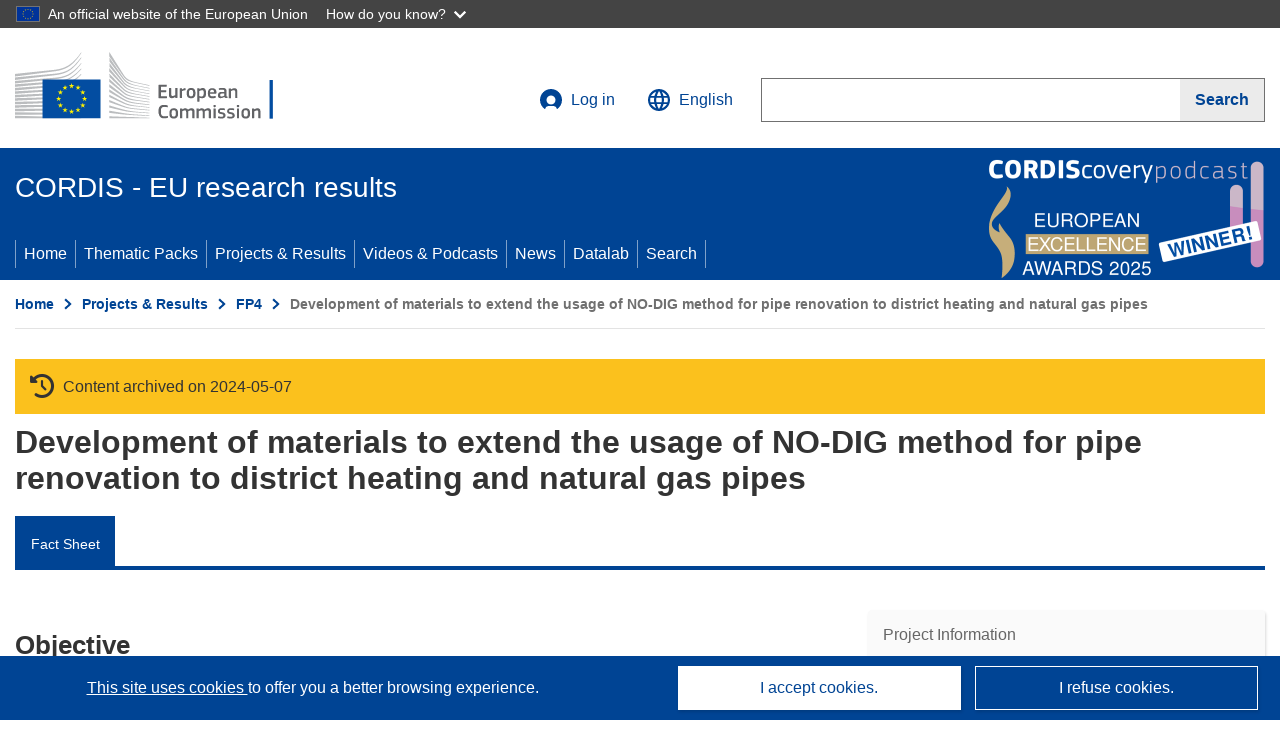

--- FILE ---
content_type: application/javascript; charset=UTF-8
request_url: https://cordis.europa.eu/datalab/visualisations/widget/api/getJsonpRsc.php?lv=&rsc=embargo&callback=jQuery371029678495199908395_1768792265774&_=1768792265775
body_size: -355
content:
jQuery371029678495199908395_1768792265774({"countries" : []}
)

--- FILE ---
content_type: application/javascript; charset=UTF-8
request_url: https://cordis.europa.eu/datalab/visualisations/widget/api/getVersion.php?callback=jQuery371029678495199908395_1768792265774&_=1768792265776
body_size: -366
content:
jQuery371029678495199908395_1768792265774("12.3.0")

--- FILE ---
content_type: application/javascript; charset=UTF-8
request_url: https://cordis.europa.eu/datalab/visualisations/widget/api/renderWidget.php?action=run&pid=BRST970690&target=WidgetPlaceHolder&displaymeta=off&fullscreen=on&css=%2Fdatalab%2Fvisualisations%2Fwidget%2Fcss%2FwidgetMapContrib.css&type=project-contrib-map&lv=en&rootUrl=https%3A%2F%2Fcordis.europa.eu%2Fdatalab%2Fvisualisations&apikey=340e55f9-f2df-496a-9e06-99d918abede7&callback=jQuery371029678495199908395_1768792265774&_=1768792265783
body_size: 576
content:
jQuery371029678495199908395_1768792265774("<script>$(document).ready(function() {initMap(\"WidgetPlaceHolder\",false, true);showProjectContribOnMap('WidgetPlaceHolder','{\"contributors\":[{\"rcn\":\"579217\",\"name\":\"Turkupipe Ltd\",\"type\":\"coordinator\",\"terminated\":\"false\",\"active\":\"true\",\"order\":\"1\",\"ecContribution\":\"-\",\"netEcContribution\":\"-\",\"totalCost\":\"-\",\"street\":\"13,Orikedonkatu\",\"postalCode\":\"20380\",\"postBox\":\"\",\"city\":\"Turku\",\"countryCode\":\"FI\",\"latlon\":\"60.4828207,22.3126147\",\"activityType\":\"\"},{\"rcn\":\"579218\",\"name\":\"Gebr. R\u00f6ders AG\",\"type\":\"participant\",\"terminated\":\"false\",\"active\":\"true\",\"order\":\"2\",\"ecContribution\":\"-\",\"netEcContribution\":\"-\",\"totalCost\":\"-\",\"street\":\"19,Marktstrasse 19\",\"postalCode\":\"29614\",\"postBox\":\"Postfach 14 53\",\"city\":\"Soltau\",\"countryCode\":\"DE\",\"latlon\":\"52.9851271,9.8400163\",\"activityType\":\"\"}]}');});<\/script>")